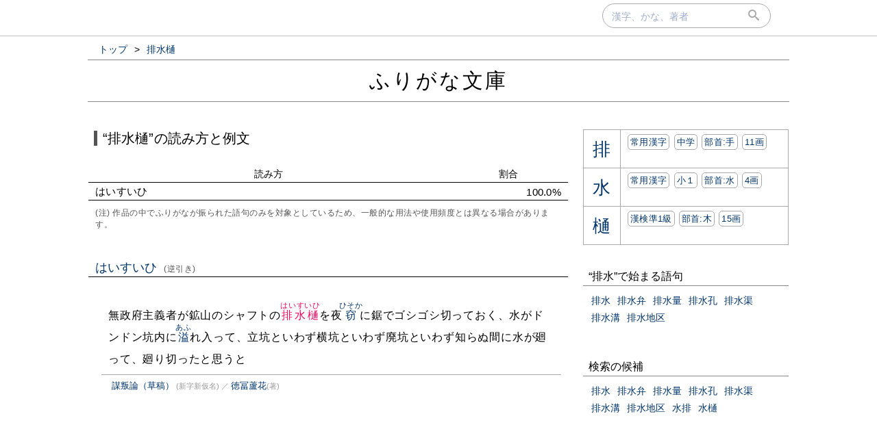

--- FILE ---
content_type: text/html; charset=UTF-8
request_url: https://furigana.info/w/%E6%8E%92%E6%B0%B4%E6%A8%8B
body_size: 8804
content:

<!DOCTYPE html>
<html lang='ja'>
<head>
		<meta charset='utf-8'>
		<meta http-equiv='X-UA-Compatible' content='IE=edge'>
		<meta name='viewport' content='width=device-width, initial-scale=1'>
		<meta name='author' content='ふりがな文庫'>
		<meta name='description' content=''>


		<meta name='robots' content='norarchive'>
		<head prefix='og: http://ogp.me/ns# fb: http://ogp.me/ns/fb# article: http://ogp.me/ns/article#'>
		<meta property='og:title' content='“排水樋”の読み方と例文｜ふりがな文庫' />
		<meta property='og:type' content='website' />
		<meta property='og:url' content='http://furigana.info/w/%E6%8E%92%E6%B0%B4%E6%A8%8B' />
		<meta property='og:image' content='https://furigana.info/img/apple-touch-icon.png' />
		<meta name='twitter:card' content='summary'>
		<meta name='twitter:site' content='@furiganabunko'>
		<meta name='twitter:dnt' content='on'>
		<title>“排水樋”の読み方と例文｜ふりがな文庫</title>
		<link rel='stylesheet' href='/css/style.css?202010261'>
		<link rel='stylesheet' href='/css/fonts.css'>
		<link rel='preload' href='/css/fonts/icomoon.ttf?gb4upr' as='font' type='font/ttf' crossorigin='anonymous'>
		<link rel='apple-touch-icon' sizes='152x152' href='/img/apple-touch-icon.png'>
		<script src="//ajax.googleapis.com/ajax/libs/jquery/3.2.1/jquery.min.js" defer></script>
		
		
		<!-- Google tag (gtag.js) -->
		<script async src="https://www.googletagmanager.com/gtag/js?id=G-5YLDX12DE2"></script>
		<script>
			window.dataLayer = window.dataLayer || [];
			function gtag(){dataLayer.push(arguments);}
			gtag('js', new Date());

			gtag('config', 'G-5YLDX12DE2');
		</script>

	</head>
<body>
  <div id="panel">
    <div id="panel_inner">

<div id='search'>
  <div id='searchbox'>
    <form action='/search' id='search_form' autocomplete="on">
      <input type='text' name='q' size='20' id='search_text' placeholder='漢字、かな、著者' onfocus="this.placeholder = ''" onblur="this.placeholder = '漢字、かな、著者'" value=""></input>
      <div id='submit'><button type='submit' id='search_submit'><span class='icon-search'></span></button></div>
    </form>
  </div>
</div>
    </div>
  </div>

<div id='wrapper'>

<ol id='bread_crumb' itemscope itemtype='http://schema.org/BreadcrumbList'>
	<li itemprop='itemListElement' itemscope itemtype='http://schema.org/ListItem'>
		<a itemprop='item' href='/'>
			<span itemprop='name'>トップ</span>
		</a> >
		<meta itemprop='position' content='1' />  
	</li>
	<li itemprop='itemListElement' itemscope itemtype='http://schema.org/ListItem'>
		<a itemprop='item' href='/w/%E6%8E%92%E6%B0%B4%E6%A8%8B'>
			<span itemprop='name'>排水樋</span>
		</a>
		<meta itemprop='position' content='2' />  
	</li>
</ol>

  <div id='brand'>
    <div id='brand_inner'>
      <div id='brand_logo'><a href='/'>ふりがな文庫</a></div>
    </div>
  </div>

<div id='content'>

<div id='main'>
	<div id='word_head'>
		<div><span class='exp'>“排水樋”の読み方と例文</span></div>
	</div>

	<div class="sum">
		<table class="sum_table">
			<tr class="sum_head"><th class="w75p">読み方</th><th class="w25p">割合</th></tr>

			<tr ><td>はいすいひ</td><td class="right">100.0%</td></tr>

		</table>
		<div class="comment">(注) 作品の中でふりがなが振られた語句のみを対象としているため、一般的な用法や使用頻度とは異なる場合があります。</div>
	</div><!-- #sum -->

		
		<div class='yomi_wrapper ' id='389b0d17'>
			<div class='yomi'>
				<div><a href="/r/%E3%81%AF%E3%81%84%E3%81%99%E3%81%84%E3%81%B2">はいすいひ<span class='comment'>(逆引き)</span></a></div>
			</div>
	
			<div class='examples'>
				<div class='snip'>無政府主義者が鉱山のシャフトの<ruby class="page_word"><a href="/w/%E6%8E%92%E6%B0%B4%E6%A8%8B">排水樋</a><rp>（</rp><rt>はいすいひ</rt><rp>）</rp></ruby>を夜<ruby><a href="/w/%E7%AA%83">窃</a><rp>（</rp><rt>ひそか</rt><rp>）</rp></ruby>に鋸でゴシゴシ切っておく、水がドンドン坑内に<ruby><a href="/w/%E6%BA%A2">溢</a><rp>（</rp><rt>あふ</rt><rp>）</rp></ruby>れ入って、立坑といわず横坑といわず廃坑といわず知らぬ間に水が廻って、廻り切ったと思うと</div>
				<div class='meta'>
					<span>
						<a href='/a/1708'>謀叛論（草稿）</a><small> (新字新仮名)</small><small>&nbsp;／&nbsp;</small><a href="/u/%E5%BE%B3%E5%86%A8%E8%98%86%E8%8A%B1">徳冨蘆花</a><small>(著)</small>
					</span>
				</div>
			</div>
	
<div class="hide">
	<div><a href="/w/%E6%8E%92%E6%B0%B4%E6%A8%8B:%E3%81%AF%E3%81%84%E3%81%99%E3%81%84%E3%81%B2">排水樋(はいすいひ)の例文をもっと<small>(1作品)</small>見る<i class='icon-keyboard_arrow_right'></i></a></div>
</div>
</div><!-- .yomi_wrapper -->

</div><!-- #main -->
<div id='vertical_div'></div>
<div id="right">
<div id="right-inner">

	<div class='sub_module char_box'>
		<table class='char_box'>

			<tr>
				<td class='char'><a href='/c/6392'><span>&#x6392;</span></a></td>
				<td class='descr'><div><span class='buttonize'><a href='/j/0'>常用漢字</a></span> <span class='buttonize'><a href='/e/7'>中学</a></span> <span class='buttonize'><a href='/d/64'>部首:⼿</a></span> <span class='buttonize'><a href='/z/11'>11画</a></span></div></td>
			</tr>

			<tr>
				<td class='char'><a href='/c/6C34'><span>&#x6C34;</span></a></td>
				<td class='descr'><div><span class='buttonize'><a href='/j/0'>常用漢字</a></span> <span class='buttonize'><a href='/e/1'>小１</a></span> <span class='buttonize'><a href='/d/85'>部首:⽔</a></span> <span class='buttonize'><a href='/z/4'>4画</a></span></div></td>
			</tr>

			<tr>
				<td class='char'><a href='/c/6A0B'><span>&#x6A0B;</span></a></td>
				<td class='descr'><div><span class='buttonize'><a href='/k/j1'>漢検準1級</a></span> <span class='buttonize'><a href='/d/75'>部首:⽊</a></span> <span class='buttonize'><a href='/z/15'>15画</a></span></div></td>
			</tr>

		</table>
	</div>

		<div class="sub_module">
			<div class="module_title">“排水”で始まる語句</div>
				<div class='module_body'>

					<div class='module_data'>
						<div><a href="/w/%E6%8E%92%E6%B0%B4">排水</a></div>
					</div>

					<div class='module_data'>
						<div><a href="/w/%E6%8E%92%E6%B0%B4%E5%BC%81">排水弁</a></div>
					</div>

					<div class='module_data'>
						<div><a href="/w/%E6%8E%92%E6%B0%B4%E9%87%8F">排水量</a></div>
					</div>

					<div class='module_data'>
						<div><a href="/w/%E6%8E%92%E6%B0%B4%E5%AD%94">排水孔</a></div>
					</div>

					<div class='module_data'>
						<div><a href="/w/%E6%8E%92%E6%B0%B4%E6%B8%A0">排水渠</a></div>
					</div>

					<div class='module_data'>
						<div><a href="/w/%E6%8E%92%E6%B0%B4%E6%BA%9D">排水溝</a></div>
					</div>

					<div class='module_data'>
						<div><a href="/w/%E6%8E%92%E6%B0%B4%E5%9C%B0%E5%8C%BA">排水地区</a></div>
					</div>

			</div>
		</div>

			<div class="sub_module">
				<div class="module_title">検索の候補</div>
				<div class="module_body">
	
					<div class='module_data'>
						<div><a href="/w/%E6%8E%92%E6%B0%B4">排水</a></div>
					</div>
	
					<div class='module_data'>
						<div><a href="/w/%E6%8E%92%E6%B0%B4%E5%BC%81">排水弁</a></div>
					</div>
	
					<div class='module_data'>
						<div><a href="/w/%E6%8E%92%E6%B0%B4%E9%87%8F">排水量</a></div>
					</div>
	
					<div class='module_data'>
						<div><a href="/w/%E6%8E%92%E6%B0%B4%E5%AD%94">排水孔</a></div>
					</div>
	
					<div class='module_data'>
						<div><a href="/w/%E6%8E%92%E6%B0%B4%E6%B8%A0">排水渠</a></div>
					</div>
	
					<div class='module_data'>
						<div><a href="/w/%E6%8E%92%E6%B0%B4%E6%BA%9D">排水溝</a></div>
					</div>
	
					<div class='module_data'>
						<div><a href="/w/%E6%8E%92%E6%B0%B4%E5%9C%B0%E5%8C%BA">排水地区</a></div>
					</div>
	
					<div class='module_data'>
						<div><a href="/w/%E6%B0%B4%E6%8E%92">水排</a></div>
					</div>
	
					<div class='module_data'>
						<div><a href="/w/%E6%B0%B4%E6%A8%8B">水樋</a></div>
					</div>
	
				</div>
			</div>
			
</div><!-- #right-inner -->
</div><!-- #right -->
</div><!-- #content -->
</div><!-- #wrapper -->

  <div id='footer'>
    <div id='footer_inner'>
      <div class='footer_element'><a href='/about.html' class='footer_link'>当サイトについて</a></div>
      <div class='footer_element'><a href='https://docs.google.com/forms/d/e/1FAIpQLSdj15Xf5FJ4_Mv5DdEXDkrrBn1_9Lmtq6BW8DiFcoq9k4bs_w/viewform?usp=sf_link' target='_blank'>お問い合わせ</a></div>
      <div class='footer_element'><a href='/privacy.html' class='footer_link'>プライバシーポリシー</a></div>
    </div>
  </div>

</body>
</html>
